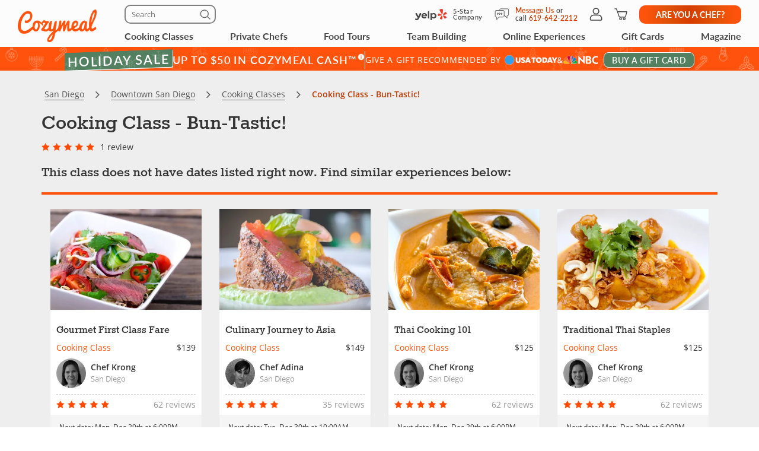

--- FILE ---
content_type: image/svg+xml
request_url: https://res.cloudinary.com/hz3gmuqw6/image/upload/v1649407652/pages/homepage/nbc_icon.svg
body_size: 4127
content:
<svg width="61" height="47" viewBox="0 0 61 47" fill="none" xmlns="http://www.w3.org/2000/svg">
<path d="M44.3108 37.1929L45.5429 39.8414L46.777 42.4959L47.6507 40.6016C47.1139 39.4779 46.573 38.3543 46.0281 37.2307C46.6941 37.1831 47.3624 37.1764 48.0292 37.2108C48.2305 37.6088 48.4318 38.0366 48.6332 38.4784C48.7327 38.2668 48.8195 38.0495 48.8929 37.8277C48.9774 37.6187 49.0519 37.4058 49.1324 37.1929H51.196V37.2088C51.1968 37.2134 51.1968 37.2181 51.196 37.2227C51.1971 37.2333 51.1971 37.244 51.196 37.2546C50.643 38.3888 50.0894 39.525 49.5351 40.6633C49.827 41.2602 50.1209 41.8572 50.4088 42.4402H50.439H50.4511C50.4576 42.4323 50.463 42.4237 50.4672 42.4144C51.247 40.6779 52.0281 38.9387 52.8106 37.1969H55.0251C53.5575 40.4145 52.0919 43.6202 50.6121 46.8558C49.9659 45.5385 49.3317 44.247 48.6795 42.9218L46.7085 46.8558L42.2473 37.2207C42.934 37.1716 43.623 37.1623 44.3108 37.1929Z" fill="#474747"/>
<path d="M9.08159 37.183H9.24869C10.4868 37.183 11.7269 37.183 12.9651 37.183C13.5563 37.1818 14.1294 37.3845 14.5857 37.7561C14.8192 37.944 15.0112 38.1773 15.1497 38.4415C15.2882 38.7058 15.3703 38.9953 15.391 39.2922C15.4482 39.7122 15.3827 40.1395 15.2022 40.5238C15.0217 40.9081 14.7338 41.2334 14.3723 41.4612L14.3139 41.509L14.4488 41.5906C15.0211 41.8966 15.4612 42.3981 15.6869 43.0014C16.003 43.9446 15.8883 44.8401 15.234 45.6221C14.8817 46.0153 14.4059 46.2802 13.8831 46.3743C13.8167 46.386 13.7491 46.39 13.6818 46.3862L9.45403 46.414C9.3272 46.414 9.20037 46.414 9.07756 46.414C9.05542 46.2907 9.04737 37.372 9.08159 37.183ZM10.9237 44.8998C10.9572 44.9014 10.9908 44.9014 11.0243 44.8998C11.5981 44.8998 12.1719 44.9157 12.7456 44.9137C12.8574 44.9126 12.9677 44.889 13.0698 44.844C13.2647 44.7629 13.4337 44.6311 13.5589 44.4625C13.684 44.294 13.7606 44.095 13.7804 43.8869C13.8178 43.6736 13.7975 43.4543 13.7214 43.2513C13.6454 43.0482 13.5165 42.8686 13.3476 42.7308C13.1982 42.6005 13.0052 42.5296 12.806 42.5318C12.2363 42.5318 11.6686 42.5318 11.0988 42.5318H10.9237V44.8998ZM10.9237 40.9299C10.9475 40.9358 10.9717 40.9399 10.9962 40.9419C11.5236 40.9419 12.0491 40.9418 12.5745 40.9299C12.6592 40.9263 12.7416 40.9017 12.8141 40.8583C12.9839 40.7684 13.1281 40.6378 13.2338 40.4786C13.3394 40.3194 13.4031 40.1367 13.4189 39.9469C13.4347 39.7572 13.4022 39.5665 13.3243 39.3924C13.2465 39.2183 13.1257 39.0662 12.9731 38.95C12.8389 38.8361 12.6668 38.7752 12.49 38.7789C12.0229 38.7789 11.5558 38.7789 11.0807 38.7789C11.0284 38.7789 10.976 38.7789 10.9156 38.7789L10.9237 40.9299Z" fill="#474747"/>
<path d="M34.1642 42.3826V37.197H35.9881C36.0183 37.3124 36.0284 46.45 35.9881 46.6947C35.8231 46.5554 35.6821 46.4101 35.5352 46.2708C35.3882 46.1315 35.2372 45.9863 35.0882 45.845L34.6393 45.4172L34.1924 44.9914L33.7454 44.5635L33.2985 44.1357L32.8495 43.7099L32.4026 43.282L31.9557 42.8562L31.5087 42.4284L31.0618 42.0025L30.6129 41.5747L30.17 41.1529L30.1377 41.1648V46.4041H28.2997V36.9502L34.1219 42.3945L34.1642 42.3826Z" fill="#474747"/>
<path d="M0.0221515 36.8586L2.94734 39.5927L5.8665 42.3249V37.195H7.70657V46.5673C7.70657 46.5673 7.69449 46.5673 7.69248 46.5673L1.89242 41.0494H1.87229V41.0613C1.8713 41.0765 1.8713 41.0918 1.87229 41.1071C1.87129 41.123 1.87129 41.1389 1.87229 41.1548V46.229V46.2589L1.86021 46.2848H0.0483242C-0.00603245 46.1833 -0.0120731 37.0974 0.0221515 36.8586Z" fill="#474747"/>
<path d="M36.7632 37.1949H41.8446V38.8963C41.6735 38.9082 41.5003 38.8963 41.3272 38.8963H38.7221V40.924H41.8184C41.8655 41.4992 41.8736 42.0769 41.8426 42.6532C41.6413 42.6532 41.4399 42.6532 41.2386 42.6532C41.0373 42.6532 40.8239 42.6532 40.6165 42.6532H38.7302V44.8978H41.8446V46.3962H36.7753C36.7431 46.2927 36.725 37.5909 36.7632 37.1949Z" fill="#474747"/>
<path d="M55.017 46.1913V44.2014C55.0734 44.2432 55.1137 44.273 55.1519 44.3049C55.5266 44.6345 55.9719 44.876 56.4545 45.0113C56.8315 45.1128 57.2291 45.1128 57.606 45.0113C57.8327 44.9482 58.0372 44.8243 58.1967 44.6532C58.3563 44.4821 58.4648 44.2706 58.51 44.0422C58.5344 43.9497 58.5377 43.8529 58.5195 43.7589C58.5014 43.665 58.4624 43.5762 58.4053 43.499C58.3033 43.3459 58.1815 43.2068 58.0429 43.0851C57.8328 42.9167 57.613 42.7606 57.3846 42.6175C56.8934 42.2931 56.3941 41.9827 55.9069 41.6543C55.7257 41.5254 55.5535 41.3844 55.3915 41.2325C55.2169 41.0816 55.0764 40.8961 54.9793 40.688C54.8822 40.4798 54.8305 40.2538 54.8278 40.0246C54.8025 39.4508 54.9135 38.879 55.1519 38.3551C55.3082 38.0194 55.5393 37.7231 55.828 37.4884C56.1167 37.2537 56.4555 37.0867 56.8189 37C57.3911 36.8427 57.9964 36.8469 58.5663 37.0119C58.9448 37.1134 59.3112 37.2587 59.6837 37.3821C59.7169 37.3892 59.7463 37.4081 59.7663 37.4353C59.7864 37.4624 59.7956 37.4959 59.7924 37.5293C59.7924 38.0865 59.7924 38.6436 59.7924 39.1988C59.7924 39.2147 59.7924 39.2287 59.7783 39.2585C59.738 39.2346 59.7038 39.2147 59.6716 39.1928C59.0752 38.7767 58.3498 38.581 57.6221 38.6397C57.4179 38.6474 57.2213 38.7185 57.0602 38.8428C56.8991 38.967 56.7815 39.1382 56.7243 39.3322C56.6719 39.4708 56.6719 39.6234 56.7243 39.762C56.7817 39.9206 56.8699 40.0666 56.984 40.1918C57.2245 40.4612 57.5298 40.6665 57.8718 40.7887C58.5826 41.0616 59.2274 41.4793 59.7642 42.0145C60.1674 42.4041 60.4008 42.9339 60.4145 43.491C60.4504 44.0272 60.3744 44.565 60.191 45.071C60.0223 45.5461 59.6894 45.947 59.2508 46.2032C58.7193 46.5169 58.1208 46.703 57.5034 46.7465C56.6985 46.8118 55.8912 46.6518 55.1741 46.2848C55.1197 46.249 55.0694 46.2192 55.017 46.1913Z" fill="#474747"/>
<path d="M23.4801 44.5357V46.3962C23.2189 46.4936 22.9494 46.5675 22.6748 46.6171C22.0904 46.738 21.4898 46.7629 20.8972 46.6907C20.2316 46.6002 19.5928 46.3717 19.0229 46.0201C18.4715 45.693 17.9942 45.2572 17.6205 44.74C17.2468 44.2227 16.9847 43.635 16.8506 43.0134C16.7002 42.4213 16.6586 41.8073 16.7278 41.2006C16.8289 40.3448 17.1785 39.5362 17.7344 38.8725C18.5042 37.9156 19.6118 37.2822 20.8347 37.0994C21.6639 36.9761 22.5105 37.04 23.311 37.2865C23.3466 37.297 23.3816 37.3097 23.4157 37.3243L23.4821 37.3561V39.1729L23.3331 39.0913C22.7613 38.7558 22.0969 38.6075 21.4347 38.6675C20.865 38.7221 20.3236 38.9392 19.8765 39.2923C19.219 39.7758 18.7698 40.4862 18.6182 41.2822C18.5233 41.8396 18.5781 42.4119 18.7772 42.9418C19.1577 44.0581 19.957 44.7028 21.1045 44.9556C21.4878 45.0494 21.8863 45.0654 22.276 45.0024C22.6657 44.9395 23.0383 44.799 23.3714 44.5894C23.3976 44.5794 23.4278 44.5635 23.4801 44.5357Z" fill="#474747"/>
<path d="M27.8507 33.5236C27.591 33.5455 27.4481 33.5674 27.2991 33.5674C20.5267 33.5674 13.7543 33.5236 6.98383 33.6211C4.58005 33.655 1.62868 31.5935 0.765015 29.4285C0.309493 28.3265 0.218575 27.1103 0.505303 25.9542C0.79772 24.6397 1.4415 23.4268 2.36954 22.442C4.0244 20.7247 6.06176 20.3745 8.31857 20.9058C9.0827 21.0914 9.80825 21.4072 10.4626 21.839C12.8785 23.411 15.3266 24.9691 17.7263 26.581C20.9475 28.738 24.1223 30.9388 27.3152 33.1217C27.4703 33.2271 27.6152 33.3446 27.8507 33.5236Z" fill="#474747"/>
<path d="M34.0615 31.2432C34.1541 30.9865 34.1904 30.8612 34.2427 30.7418C37.0612 24.2202 39.8797 17.7014 42.6982 11.1851C43.0404 10.3416 43.5863 9.59363 44.2881 9.00642C44.9899 8.41922 45.8264 8.01065 46.7246 7.81628C49.0318 7.25513 51.053 7.84019 52.6857 9.53756C53.7944 10.6547 54.518 12.0892 54.7533 13.6367C54.9299 14.897 54.6442 16.1782 53.948 17.2484C53.3532 18.1883 52.5905 19.0135 51.6972 19.684C51.2664 20.0203 50.8175 20.3346 50.3605 20.6331C45.1543 24.0319 39.9475 27.428 34.74 30.8214C34.5548 30.9388 34.3716 31.0502 34.0615 31.2432Z" fill="#474747"/>
<path d="M26.2744 28.8573C26.1818 28.6742 26.1254 28.5787 26.0731 28.4752C23.3338 21.9882 20.5965 15.5005 17.8612 9.01216C17.1533 7.43229 17.097 5.64179 17.7042 4.0215C18.7108 1.34113 21.2736 -0.240796 24.1847 0.0298287C27.0958 0.300453 29.2177 2.23661 29.7432 5.05031C29.945 6.29636 29.9259 7.5676 29.6868 8.80719C28.9164 13.4702 28.142 18.1318 27.3636 22.7921C27.0535 24.6467 26.7274 26.4953 26.4053 28.3479C26.3871 28.4891 26.3429 28.6285 26.2744 28.8573Z" fill="#474747"/>
<path d="M32.4973 33.5196C32.6422 33.3982 32.6986 33.3366 32.7791 33.2868C37.7437 29.8781 42.6841 26.4356 47.8037 23.2558C48.9653 22.5335 50.1632 21.8629 51.357 21.1982C51.7345 20.9924 52.1301 20.8206 52.5388 20.6848C53.4105 20.3844 54.2822 20.472 55.1378 20.7645C57.7288 21.65 59.9111 24.6865 59.9172 27.3968C59.9175 28.6292 59.4993 29.826 58.7294 30.7955C57.8655 31.9387 56.6862 32.8114 55.3331 33.3087C54.9315 33.459 54.5063 33.5385 54.0769 33.5435C47.0655 33.5568 40.0548 33.5568 33.0448 33.5435C32.8979 33.5515 32.7489 33.5335 32.4973 33.5196Z" fill="#474747"/>
<path d="M26.0489 31.2214C25.8295 31.098 25.7148 31.0423 25.6081 30.9726C20.6891 27.6708 15.7715 24.3682 10.8553 21.065C10.1909 20.6173 9.55069 20.1337 8.92256 19.6382C7.53747 18.5418 6.52484 17.1827 6.07791 15.4594C5.27262 12.3652 6.97379 9.27292 10.1043 8.1745C12.2323 7.4263 14.2052 7.77651 15.9728 9.15749C17.1385 10.0748 17.9015 11.2867 18.4551 12.6358C19.5074 15.2041 20.5583 17.773 21.6078 20.3426C22.9996 23.7361 24.3914 27.1295 25.7832 30.5229C25.8637 30.7219 25.9402 30.9189 26.0489 31.2214Z" fill="#474747"/>
<path d="M33.5562 7.2531C33.4193 6.91482 33.1073 6.82132 32.8033 6.78352C32.3751 6.74332 31.9448 6.72805 31.5148 6.73775C31.2652 6.73775 31.0155 6.77159 30.7095 6.79348C30.6972 6.6292 30.6972 6.46426 30.7095 6.29999C30.7914 5.62992 30.9144 4.96539 31.078 4.3101C31.6819 2.28838 33.0388 1.0049 35.1185 0.479569C36.2047 0.199271 37.3359 0.131672 38.4483 0.280581C40.3448 0.541256 41.7057 1.57001 42.4747 3.29723C43.3787 5.31896 43.3183 7.38246 42.519 9.40816C41.6433 11.6269 40.7071 13.8257 39.7549 16.0126C37.9591 20.1197 36.1311 24.2109 34.3192 28.3101C34.247 28.4863 34.1363 28.6446 33.9951 28.7738C33.9246 28.3758 33.8461 27.9778 33.7938 27.5798C33.1469 23.3692 32.502 19.1566 31.8591 14.942C31.6054 13.2964 31.3558 11.6488 31.078 10.0071C31.0287 9.80273 31.0337 9.58921 31.0926 9.38732C31.1516 9.18543 31.2623 9.00203 31.4142 8.85497C32.1691 8.0232 32.616 7.66302 33.5562 7.2531Z" fill="#474747"/>
</svg>


--- FILE ---
content_type: image/svg+xml
request_url: https://res.cloudinary.com/hz3gmuqw6/image/upload/v1649407965/pages/homepage/thrillist_icon.svg
body_size: 3205
content:
<svg width="88" height="30" viewBox="0 0 88 30" fill="none" xmlns="http://www.w3.org/2000/svg">
<path d="M15.2002 29.7701H10.9161V1.47191C10.9161 0.980413 10.9161 0.978427 11.4012 0.978427C12.5125 0.978427 13.6158 0.996336 14.7331 0.978427C15.1358 0.968477 15.2102 1.0998 15.2082 1.46793C15.1941 4.9363 15.2082 8.40269 15.2082 11.8711V12.3964C15.9692 12.3964 16.6839 12.3964 17.3986 12.3964C17.4691 12.3964 17.5737 12.279 17.5999 12.1974C17.6229 12.0747 17.6277 11.9494 17.614 11.8253V1.47391C17.614 0.980415 17.614 0.978427 18.1133 0.978427C19.2246 0.978427 20.3278 0.988376 21.4451 0.978427C21.7632 0.978427 21.882 1.0441 21.882 1.38835C21.8713 10.7329 21.8713 20.0773 21.882 29.4219C21.882 29.7422 21.7773 29.8198 21.4794 29.8198C20.3318 29.8039 19.1823 29.7999 18.0348 29.8198C17.6885 29.8198 17.616 29.7044 17.6181 29.388C17.6261 25.1217 17.6261 20.8554 17.6181 16.5891C17.6181 16.0319 17.6181 16.0319 17.0644 16.0319C16.5712 16.0319 16.0779 16.0458 15.5867 16.0319C15.2807 16.02 15.2062 16.1374 15.2062 16.4299C15.2163 19.0167 15.2062 21.6036 15.2062 24.1765V29.7701H15.2002Z" fill="#474747"/>
<path d="M35.3684 29.77C35.2376 29.782 35.1268 29.7999 35.0181 29.7999C33.8102 29.7999 32.6023 29.7999 31.3843 29.7999C31.1246 29.7999 31.0239 29.7441 30.9817 29.4576C30.7803 27.8816 30.5347 26.3076 30.3133 24.7336C30.0757 23.0362 29.8462 21.3369 29.6147 19.6395C29.4617 18.5186 29.31 17.4009 29.1597 16.2866C28.5699 16.1393 28.5256 16.1711 28.5256 16.7223C28.5256 20.925 28.5256 25.1296 28.5357 29.3323C28.5357 29.7302 28.4128 29.8098 28.0444 29.8038C26.9593 29.78 25.8742 29.7819 24.7891 29.8038C24.4509 29.8038 24.3603 29.6944 24.3623 29.374C24.3623 27.1852 24.3623 24.9823 24.3623 22.7875V1.57534C24.3623 1.00424 24.3623 1.00223 24.9361 1.00422C26.7479 1.00422 28.5457 0.990286 30.3475 1.04998C31.7326 1.09575 32.9647 1.57929 33.8545 2.68566C34.5631 3.56121 34.8973 4.60394 35.0624 5.69838C35.3313 7.38647 35.3672 9.10279 35.1691 10.8004C34.9678 12.4222 34.5067 13.9485 33.1801 15.0628C33.0881 15.1363 33.02 15.2349 32.9842 15.3463C32.9484 15.4577 32.9465 15.5771 32.9787 15.6896C33.1801 16.788 33.3633 17.8904 33.5545 18.9908C33.7901 20.3479 34.0276 21.705 34.2591 23.0641C34.4323 24.077 34.5933 25.0938 34.7624 26.1087L35.3241 29.4476C35.3483 29.5451 35.3543 29.6427 35.3684 29.77ZM28.5236 4.982V5.53918C28.5236 7.6206 28.5236 9.70404 28.5236 11.7855C28.5236 12.7565 28.3585 12.6391 29.4053 12.665C30.1502 12.6849 30.6918 12.3963 30.9313 11.6999C31.1259 11.2028 31.2433 10.6795 31.2796 10.1477C31.3098 9.05315 31.2796 7.95775 31.189 6.86642C31.1286 6.17195 30.9334 5.42577 30.1824 5.16112C29.6952 4.988 29.1175 5.03971 28.5316 4.98399L28.5236 4.982Z" fill="#474747"/>
<path d="M67.9725 21.6334C67.9725 20.6723 67.9725 19.7111 67.9725 18.752C67.9725 18.4675 68.0712 18.3839 68.345 18.3859C69.3919 18.3959 70.4407 18.3978 71.4875 18.3859C71.7895 18.3859 71.8701 18.4894 71.8681 18.7839C71.856 20.4806 71.856 22.1773 71.8681 23.874C71.8719 24.2228 71.9083 24.5705 71.9767 24.9127C72.1156 25.6191 72.623 26.0271 73.2632 25.9873C74.0181 25.9395 74.5033 25.5077 74.5375 24.7197C74.602 23.2008 74.6315 21.6811 74.6261 20.1609C74.6017 19.7272 74.5128 19.2994 74.3624 18.8913C74.0946 18.0417 73.4383 17.4984 72.7518 16.9611C71.864 16.2647 70.9621 15.5822 70.1347 14.82C69.501 14.2455 68.9922 13.5494 68.6396 12.7741C68.2869 11.9989 68.0976 11.1608 68.0833 10.3109C68.043 9.19062 67.9625 8.06835 67.9907 6.94804C67.9942 5.96362 68.1545 4.98586 68.4658 4.05076C69.11 2.24394 70.3743 1.31267 72.3029 1.11767C73.3923 0.980125 74.4982 1.04764 75.5622 1.31665C76.8305 1.66886 77.5935 2.53843 78.0163 3.74431C78.4088 4.8666 78.4552 6.03668 78.5075 7.20275C78.5538 8.17382 78.5075 9.14885 78.5256 10.1219C78.5256 10.4025 78.433 10.49 78.1552 10.4861C77.1325 10.4741 76.1105 10.4741 75.0892 10.4861C74.8194 10.4861 74.7408 10.3866 74.7449 10.1339C74.7449 9.27422 74.773 8.41061 74.7449 7.547C74.7179 6.9766 74.6506 6.40875 74.5435 5.84763C74.5085 5.58394 74.3748 5.34281 74.1687 5.17186C73.9626 5.00092 73.6991 4.91257 73.4303 4.92429C72.77 4.90837 72.317 5.17901 72.1962 5.78593C71.9196 7.13092 71.9292 8.51809 72.2244 9.85922C72.4257 10.7268 73.0015 11.3457 73.6578 11.9108C74.759 12.86 75.8924 13.7773 76.9312 14.7882C77.783 15.6508 78.3411 16.7549 78.5276 17.9461C78.8658 19.7649 78.6786 21.6015 78.7008 23.4302C78.7089 24.238 78.6463 25.0449 78.5136 25.842C78.3123 27.0658 77.7727 28.1324 76.7541 28.9184C76.2098 29.3246 75.5707 29.5888 74.8958 29.6865C73.703 29.9054 72.4784 29.8932 71.2903 29.6506C69.7502 29.3183 68.8282 28.3473 68.3893 26.8767C68.0652 25.7883 68.0108 24.6719 67.9867 23.5516C67.9565 22.9069 67.9725 22.2702 67.9725 21.6334Z" fill="#474747"/>
<path d="M2.73643 29.8039V5.45165C2.73643 4.91637 2.73645 4.91439 2.20296 4.91439C1.86272 4.91439 1.52047 4.90245 1.18024 4.91439C0.930599 4.91439 0.815839 4.85466 0.819865 4.58005C0.831945 3.48363 0.819865 2.39122 0.819865 1.28683C0.819865 1.07192 0.884288 0.972412 1.12184 0.972412C3.63163 0.972412 6.14279 0.972412 8.65526 0.972412C8.89282 0.972412 8.96527 1.08784 8.9854 1.28484C9.06593 2.08079 9.15048 2.86678 9.23101 3.65876C9.26322 3.96918 9.29341 4.2776 9.32562 4.58802C9.35179 4.8288 9.25116 4.92235 9.00354 4.91638C8.48615 4.90245 7.96675 4.93229 7.45137 4.90443C7.09101 4.88652 6.9722 5.02184 7.01649 5.35614C7.02354 5.46813 7.02354 5.58043 7.01649 5.69242V29.3084C7.01649 29.7999 7.01651 29.7999 6.52931 29.7999H2.7324L2.73643 29.8039Z" fill="#474747"/>
<path d="M79.4599 4.93828C79.5102 4.50647 79.5565 4.14235 79.5948 3.77223C79.6813 2.95638 79.7679 2.13852 79.8484 1.32267C79.8726 1.06995 79.9954 0.998291 80.2511 0.998291C82.6495 1.00625 85.0472 1.00625 87.4443 0.998291C87.7362 0.998291 87.8067 1.10179 87.8046 1.36843C87.7926 2.44297 87.7906 3.51551 87.8046 4.58805C87.8046 4.8746 87.706 4.9542 87.4322 4.94226C86.9893 4.92435 86.5484 4.94226 86.1055 4.94226C85.88 4.94226 85.7773 5.01589 85.7975 5.24473C85.8075 5.35616 85.7975 5.46957 85.7975 5.58101V29.3482C85.7975 29.8795 85.7975 29.8795 85.264 29.8795C84.1668 29.8795 83.0676 29.8656 81.9704 29.8795C81.606 29.8795 81.5033 29.782 81.5053 29.4199C81.5147 21.4868 81.5147 13.5525 81.5053 5.61686C81.5053 5.50344 81.4952 5.38997 81.5053 5.27854C81.5335 5.01985 81.4248 4.92434 81.1611 4.9323C80.6235 4.94822 80.082 4.93828 79.4599 4.93828Z" fill="#474747"/>
<path d="M52.8193 15.3871V1.45793C52.8193 0.97439 52.8193 0.972412 53.3185 0.972412C54.4298 0.972412 55.533 0.986341 56.6503 0.972412C57.0188 0.972412 57.1114 1.07192 57.1114 1.43209C57.1006 9.39163 57.1006 17.3512 57.1114 25.3107C57.1114 25.8838 57.1114 25.8838 57.6771 25.8858C58.3072 25.8858 58.9393 25.8858 59.5694 25.8858C59.8493 25.8858 59.9439 25.9634 59.9137 26.2559C59.801 27.2946 59.7043 28.3353 59.6238 29.378C59.5976 29.6984 59.4949 29.8198 59.1446 29.8178C57.1758 29.7992 55.2069 29.7992 53.238 29.8178C52.8978 29.8178 52.8193 29.7143 52.8213 29.392C52.8253 24.7211 52.8246 20.0528 52.8193 15.3871Z" fill="#474747"/>
<path d="M44.1764 15.3712V1.49175C44.1764 0.98035 44.1763 0.978394 44.6977 0.978394H47.9531C48.4524 0.978394 48.4544 0.97839 48.4544 1.47188V25.3784C48.4544 25.8798 48.4544 25.8818 48.9557 25.8818C49.612 25.8818 50.2683 25.8937 50.9246 25.8818C51.1984 25.8818 51.2789 25.9853 51.2527 26.238C51.1453 27.3271 51.044 28.4169 50.9487 29.5074C50.9306 29.7243 50.832 29.8078 50.6125 29.8078C48.5551 29.8078 46.4983 29.8078 44.4421 29.8078C44.2287 29.8078 44.1502 29.7223 44.1562 29.5193C44.1562 29.2447 44.1562 28.9701 44.1562 28.6955V15.3752L44.1764 15.3712Z" fill="#474747"/>
<path d="M41.6498 29.7701C41.4948 29.784 41.384 29.8019 41.2753 29.8019C40.0674 29.8019 38.8755 29.8019 37.6777 29.8019C37.3757 29.8019 37.2932 29.7044 37.2932 29.4159C37.2932 20.07 37.2932 10.7249 37.2932 1.38037C37.2932 1.03413 37.426 0.962482 37.7401 0.966462C38.8635 0.980391 39.9869 0.966462 41.1102 0.966462C41.6498 0.966462 41.6498 0.966486 41.6498 1.48784C41.6498 10.2725 41.6498 19.0565 41.6498 27.8399V29.7701Z" fill="#474747"/>
<path d="M61.5363 15.4249V1.51363C61.5363 0.986309 61.5363 0.986328 62.0799 0.986328C63.1771 0.986328 64.2763 0.996278 65.3735 0.986328C65.7077 0.986328 65.8466 1.06193 65.8305 1.42011C65.8024 2.00514 65.8305 2.59217 65.8305 3.17919V29.2586C65.8305 29.8158 65.8305 29.8178 65.2527 29.8178C64.1676 29.8178 63.0805 29.8019 61.9974 29.8178C61.6229 29.8178 61.5363 29.7023 61.5363 29.3501C61.543 24.7084 61.543 20.0667 61.5363 15.4249Z" fill="#474747"/>
</svg>
